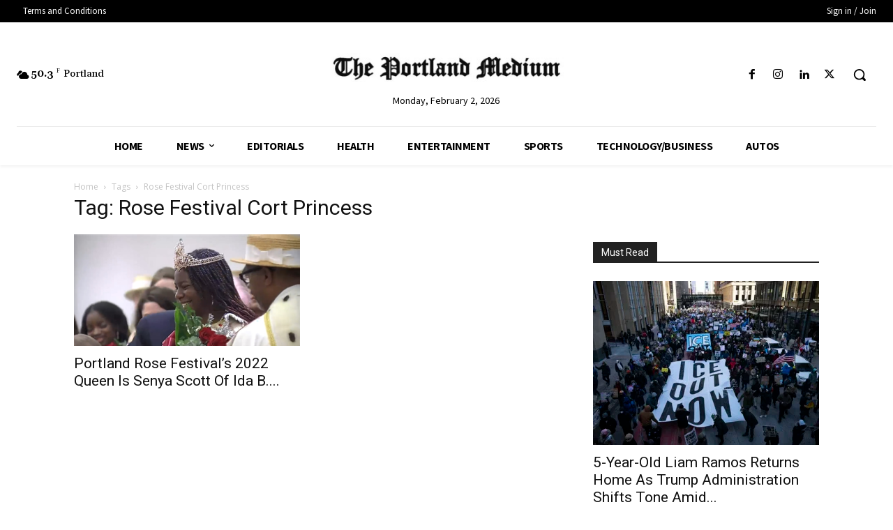

--- FILE ---
content_type: text/html; charset=utf-8
request_url: https://www.google.com/recaptcha/api2/aframe
body_size: 266
content:
<!DOCTYPE HTML><html><head><meta http-equiv="content-type" content="text/html; charset=UTF-8"></head><body><script nonce="yFkGd4UNmFkAk8CYJocsbA">/** Anti-fraud and anti-abuse applications only. See google.com/recaptcha */ try{var clients={'sodar':'https://pagead2.googlesyndication.com/pagead/sodar?'};window.addEventListener("message",function(a){try{if(a.source===window.parent){var b=JSON.parse(a.data);var c=clients[b['id']];if(c){var d=document.createElement('img');d.src=c+b['params']+'&rc='+(localStorage.getItem("rc::a")?sessionStorage.getItem("rc::b"):"");window.document.body.appendChild(d);sessionStorage.setItem("rc::e",parseInt(sessionStorage.getItem("rc::e")||0)+1);localStorage.setItem("rc::h",'1770100848504');}}}catch(b){}});window.parent.postMessage("_grecaptcha_ready", "*");}catch(b){}</script></body></html>

--- FILE ---
content_type: text/css
request_url: https://theportlandmedium.com/wp-content/plugins/seattlemedium/css/style.css?ver=6.9
body_size: 685
content:
.flex-direction-nav {
    width: 100%;
    position: absolute;
    top: 45%;
}
.flex-direction-nav a.flex-next {
 right: 50px !important;
}

.sm-info{position:absolute;bottom:20px;left:10px}
.sm-custom-navigation{margin-left:15px;top:20%;opacity: 0.7;}
.sm-custom-navigation a{;font-size:35px;color:#FFF;text-shadow: 1px 1px #000;}
.sm-custom-navigation .flex-prev{left:10px;position:absolute;top:150px}
.sm-custom-navigation .flex-next{right:10px;position:absolute;top:150px}

.sm-slider .fa-play-circle{font-size: 30px;
    margin-top: -5px;
    position: absolute;
    margin-left: -35px;
    font-weight: 400;}
.sm-slider{margin-top:20px-margin-bottom:20px;font-family: Verdana, Geneva, sans-serif;}
.sm-slider li,.sm-slider ul{margin:0px;padding:0px;}
.sm-read-more-author{text-transform:uppercase}
.sm-slider .sm-slider-main{float:left;width:70%;background-repeat: no-repeat;border:1px solid #FFF;
  height:486px;background-position:center top;transition: all 1s;overflow: hidden
}
.sm-slide{height:486px;transition: all 1s; background-size:cover;background-repeat: no-repeat;position:relative; background-position:center;}

.sm-slide:hover {

   
}

.sm-slider-featured-news a{display:block;}
.sm-slider .sm-slider-main h2{color:#FFF;padding:20px;font-weight:bold;text-shadow: -1px -1px #000;font-size:35px;margin-top:0px;padding-top:250px}
.sm-read-more-left{color:#FFF;float:left;width:20%;text-align:right;padding-right:10px;font-size:12px;text-shadow: -1px -1px #000;font-weight:bold;padding-top:15px;}
.sm-read-more-right{color:#FFF;float:left;width:80%;font-size:12px;text-shadow: -1px -1px #000;font-weight:bold;border-left:1px solid #FFF;padding-left:10px;}
.sm-slider-featured-news{background-color: rgba(0, 0, 0, .55); color:#FFF;padding:10px;font-size:16px;font-weight:bold; text-transform:uppercase;position:absolute;width:65%;z-index:9999;width: 66.8%;}
.sm-slider .sm-right-articles{width:30%;float:left;height:486px;border-bottom:1px solid #FFF;border-left:none;border-right:1px solid #FFF;overflow: hidden}
.sm-slider .sm-right-aritcle a{display:block;}
.sm-slider a{ text-decoration:none !important} 
.sm-slider .sm-right-aritcle{;background-repeat: no-repeat;
  background-position: top;   background-size:100%;transition: all 1s;height:165px;border:1px solid #FFF;border-right:none;font-weight:bold;position:relative;}
.sm-slider .sm-right-aritcle .sm-right-article-title{ color:#FFF;font-size:12px;padding:10px;position:absolute;bottom:5px;left:5px;}
.sm-slider .sm-right-aritcle:hover {
 background-size:120%
   
}

.sm-slider  .sm-right-article-last{border-bottom: none }
@media only screen and (max-width: 1140px) {
	.sm-slider-featured-news{width:67%}
}
@media only screen and (max-width: 1019px) {
	
	.sm-read-more{padding-left: 40px;}
	

.sm-slider .sm-right-aritcle:hover {
background-size:cover;
   
}
}
@media only screen and (max-width: 768px) {
	.sm-slider-featured-news {
    width: 99.7%;
}

.sm-info {
    
    bottom: 120px;
   
}
	.sm-read-more-left{width:30%}
	.sm-read-more-right{width:70%}

	.sm-read-more{}
	.sm-slider .sm-slider-main h2{font-size:25px;padding-top:80px}
.sm-slider .sm-slider-main{width:auto;float:none;height:386px}
.sm-slider .sm-right-articles{width:auto;float:none;height:auto;}
.sm-slider .sm-right-aritcle{border-bottom:0px;float:left;width:50%;background-size:cover;min-height:225px}
.sm-slider  .sm-right-article-last{border-bottom: 1px solid #FFF;}

.sm-slider .sm-right-aritcle .sm-right-article-title{
  
}

}

@media only screen and (max-width: 600px) {
	.sm-slider .sm-right-aritcle{float:none;width:auto;}
		.sm-slider-featured-news {
    width: 99.6%;
}
}
@media only screen and (max-width: 500px) {
		.sm-slider-featured-news {
    width: 99.5%;
}
}

--- FILE ---
content_type: application/javascript
request_url: https://prism.app-us1.com/?a=27827210&u=https%3A%2F%2Ftheportlandmedium.com%2Ftag%2Frose-festival-cort-princess%2F
body_size: 128
content:
window.visitorGlobalObject=window.visitorGlobalObject||window.prismGlobalObject;window.visitorGlobalObject.setVisitorId('2f794af9-495f-4ac7-878e-67eb6bd873e3', '27827210');window.visitorGlobalObject.setWhitelistedServices('tracking', '27827210');

--- FILE ---
content_type: application/javascript
request_url: https://theportlandmedium.com/wp-content/plugins/seattlemedium/js/scripts.js?ver=6.9
body_size: -249
content:
	jQuery(function($) {
		
		 $(".slider-main-slides").flexslider({
    animation: "slide",
	controlNav: false,
slideshowSpeed: 7000,         
animationSpeed: 600,  
directionNav: true, 
touch:true,
 controlsContainer: $(".sm-custom-navigation"),
    customDirectionNav: $(".sm-custom-navigation a")
  });
		
	
	});